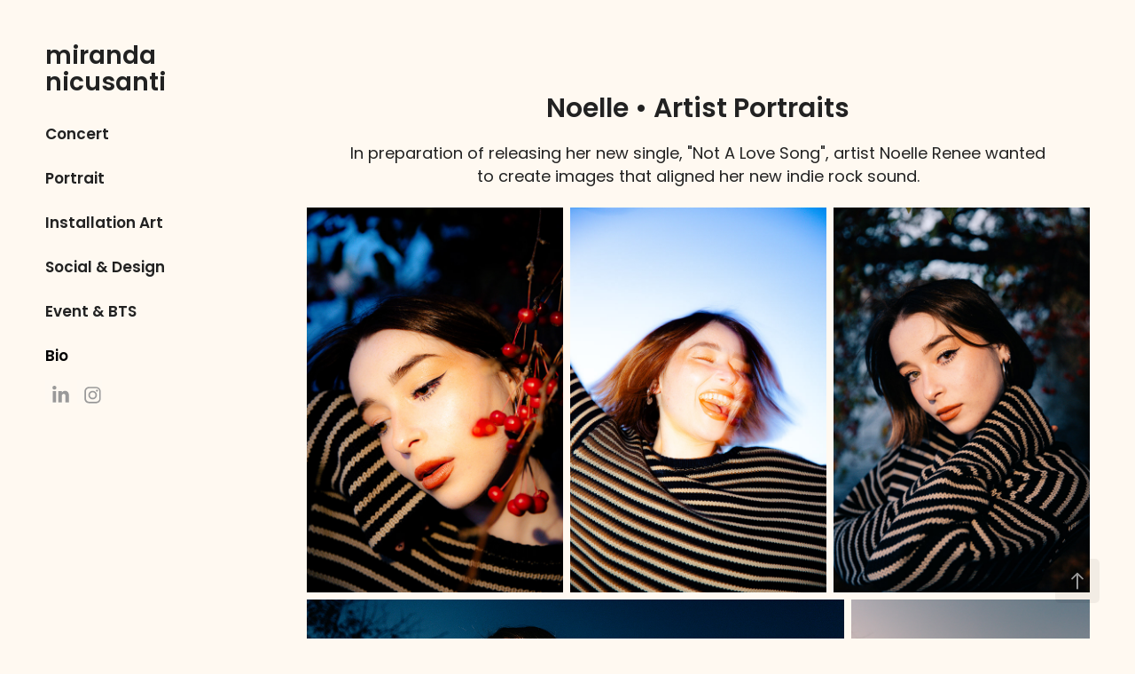

--- FILE ---
content_type: text/html; charset=utf-8
request_url: https://mirandanicusanti.com/noelle-artist-portraits
body_size: 11052
content:
<!DOCTYPE HTML>
<html lang="en-US">
<head>
  <meta charset="UTF-8" />
  <meta name="viewport" content="width=device-width, initial-scale=1" />
      <meta name="keywords"  content="photography,videography,video,venttabs.com,pelican,pelican products,opening doors book,portrait photography,product photography,commercial photography,commercial content,miranda,event photography,prom,dances,event,student films,short films,cinematography,editing,adobe,premiere,photoshop,lightroom,after effects,digital marketing,marketing,concert photography,boston concert photography,boston photographer,photographer for hire,clairo,clairo photography,LA concert photography,LA concert photographer,rex orange county,live music photographer,live music photographerla,la photographer,design,designer" />
      <meta name="description"  content="In preparation of releasing her new single, &quot;Not A Love Song&quot;, artist Noelle Renee wanted to create images that aligned her new indie rock sound." />
      <meta name="twitter:card"  content="summary_large_image" />
      <meta name="twitter:site"  content="@AdobePortfolio" />
      <meta  property="og:title" content="Miranda Nicusanti - Noelle • Artist Portraits" />
      <meta  property="og:description" content="In preparation of releasing her new single, &quot;Not A Love Song&quot;, artist Noelle Renee wanted to create images that aligned her new indie rock sound." />
      <meta  property="og:image" content="https://cdn.myportfolio.com/8ae6874a-9965-4894-9f47-5d3f45521c3f/e2783a24-4f4f-4dc1-afed-73ac3fde943d_rwc_0x0x6527x3678x6527.jpg?h=f7eb24343ea49c08d552ddcf343a6227" />
        <link rel="icon" href="https://cdn.myportfolio.com/8ae6874a-9965-4894-9f47-5d3f45521c3f/1b41dc20-4d54-45f0-bfc4-149fca275097_carw_1x1x32.png?h=be07cd4ab5e7ce85deb1f8b523a6dd98" />
      <link rel="stylesheet" href="/dist/css/main.css" type="text/css" />
      <link rel="stylesheet" href="https://cdn.myportfolio.com/8ae6874a-9965-4894-9f47-5d3f45521c3f/3082a52b485b291b7d3087f457a029881768453365.css?h=e9173774aca1f879a29ac20e2f7a0d8a" type="text/css" />
    <link rel="canonical" href="https://mirandanicusanti.com/noelle-artist-portraits" />
      <title>Miranda Nicusanti - Noelle • Artist Portraits</title>
    <script type="text/javascript" src="//use.typekit.net/ik/[base64].js?cb=35f77bfb8b50944859ea3d3804e7194e7a3173fb" async onload="
    try {
      window.Typekit.load();
    } catch (e) {
      console.warn('Typekit not loaded.');
    }
    "></script>
</head>
  <body class="transition-enabled">  <div class='page-background-video page-background-video-with-panel'>
  </div>
  <div class="js-responsive-nav">
    <div class="responsive-nav has-social">
      <div class="close-responsive-click-area js-close-responsive-nav">
        <div class="close-responsive-button"></div>
      </div>
          <nav data-hover-hint="nav">
              <ul class="group">
                  <li class="gallery-title"><a href="/live" >Concert</a></li>
              </ul>
              <ul class="group">
                  <li class="gallery-title"><a href="/portrait-photography" >Portrait</a></li>
              </ul>
              <ul class="group">
                  <li class="gallery-title"><a href="/installation-art" >Installation Art</a></li>
              </ul>
              <ul class="group">
                  <li class="gallery-title"><a href="/social" >Social &amp; Design</a></li>
              </ul>
              <ul class="group">
                  <li class="gallery-title"><a href="/landscapes" >Event &amp; BTS</a></li>
              </ul>
      <div class="page-title">
        <a href="/about" >Bio</a>
      </div>
              <div class="social pf-nav-social" data-hover-hint="navSocialIcons">
                <ul>
                        <li>
                          <a href="https://www.linkedin.com/in/miranda-nicusanti-83022a1ab/" target="_blank">
                            <svg version="1.1" id="Layer_1" xmlns="http://www.w3.org/2000/svg" xmlns:xlink="http://www.w3.org/1999/xlink" viewBox="0 0 30 24" style="enable-background:new 0 0 30 24;" xml:space="preserve" class="icon">
                            <path id="path-1_24_" d="M19.6,19v-5.8c0-1.4-0.5-2.4-1.7-2.4c-1,0-1.5,0.7-1.8,1.3C16,12.3,16,12.6,16,13v6h-3.4
                              c0,0,0.1-9.8,0-10.8H16v1.5c0,0,0,0,0,0h0v0C16.4,9,17.2,7.9,19,7.9c2.3,0,4,1.5,4,4.9V19H19.6z M8.9,6.7L8.9,6.7
                              C7.7,6.7,7,5.9,7,4.9C7,3.8,7.8,3,8.9,3s1.9,0.8,1.9,1.9C10.9,5.9,10.1,6.7,8.9,6.7z M10.6,19H7.2V8.2h3.4V19z"/>
                            </svg>
                          </a>
                        </li>
                        <li>
                          <a href="https://www.instagram.com/mirandanicusanti/" target="_blank">
                            <svg version="1.1" id="Layer_1" xmlns="http://www.w3.org/2000/svg" xmlns:xlink="http://www.w3.org/1999/xlink" viewBox="0 0 30 24" style="enable-background:new 0 0 30 24;" xml:space="preserve" class="icon">
                            <g>
                              <path d="M15,5.4c2.1,0,2.4,0,3.2,0c0.8,0,1.2,0.2,1.5,0.3c0.4,0.1,0.6,0.3,0.9,0.6c0.3,0.3,0.5,0.5,0.6,0.9
                                c0.1,0.3,0.2,0.7,0.3,1.5c0,0.8,0,1.1,0,3.2s0,2.4,0,3.2c0,0.8-0.2,1.2-0.3,1.5c-0.1,0.4-0.3,0.6-0.6,0.9c-0.3,0.3-0.5,0.5-0.9,0.6
                                c-0.3,0.1-0.7,0.2-1.5,0.3c-0.8,0-1.1,0-3.2,0s-2.4,0-3.2,0c-0.8,0-1.2-0.2-1.5-0.3c-0.4-0.1-0.6-0.3-0.9-0.6
                                c-0.3-0.3-0.5-0.5-0.6-0.9c-0.1-0.3-0.2-0.7-0.3-1.5c0-0.8,0-1.1,0-3.2s0-2.4,0-3.2c0-0.8,0.2-1.2,0.3-1.5c0.1-0.4,0.3-0.6,0.6-0.9
                                c0.3-0.3,0.5-0.5,0.9-0.6c0.3-0.1,0.7-0.2,1.5-0.3C12.6,5.4,12.9,5.4,15,5.4 M15,4c-2.2,0-2.4,0-3.3,0c-0.9,0-1.4,0.2-1.9,0.4
                                c-0.5,0.2-1,0.5-1.4,0.9C7.9,5.8,7.6,6.2,7.4,6.8C7.2,7.3,7.1,7.9,7,8.7C7,9.6,7,9.8,7,12s0,2.4,0,3.3c0,0.9,0.2,1.4,0.4,1.9
                                c0.2,0.5,0.5,1,0.9,1.4c0.4,0.4,0.9,0.7,1.4,0.9c0.5,0.2,1.1,0.3,1.9,0.4c0.9,0,1.1,0,3.3,0s2.4,0,3.3,0c0.9,0,1.4-0.2,1.9-0.4
                                c0.5-0.2,1-0.5,1.4-0.9c0.4-0.4,0.7-0.9,0.9-1.4c0.2-0.5,0.3-1.1,0.4-1.9c0-0.9,0-1.1,0-3.3s0-2.4,0-3.3c0-0.9-0.2-1.4-0.4-1.9
                                c-0.2-0.5-0.5-1-0.9-1.4c-0.4-0.4-0.9-0.7-1.4-0.9c-0.5-0.2-1.1-0.3-1.9-0.4C17.4,4,17.2,4,15,4L15,4L15,4z"/>
                              <path d="M15,7.9c-2.3,0-4.1,1.8-4.1,4.1s1.8,4.1,4.1,4.1s4.1-1.8,4.1-4.1S17.3,7.9,15,7.9L15,7.9z M15,14.7c-1.5,0-2.7-1.2-2.7-2.7
                                c0-1.5,1.2-2.7,2.7-2.7s2.7,1.2,2.7,2.7C17.7,13.5,16.5,14.7,15,14.7L15,14.7z"/>
                              <path d="M20.2,7.7c0,0.5-0.4,1-1,1s-1-0.4-1-1s0.4-1,1-1S20.2,7.2,20.2,7.7L20.2,7.7z"/>
                            </g>
                            </svg>
                          </a>
                        </li>
                </ul>
              </div>
          </nav>
    </div>
  </div>
  <div class="site-wrap cfix">
    <div class="site-container">
      <div class="site-content e2e-site-content">
        <div class="sidebar-content">
          <header class="site-header">
              <div class="logo-wrap" data-hover-hint="logo">
                    <div class="logo e2e-site-logo-text logo-text  ">
    <a href="/about" class="preserve-whitespace">miranda nicusanti</a>

</div>
<div class="logo-secondary logo-secondary-text ">
    <span class="preserve-whitespace"></span>
</div>

              </div>
  <div class="hamburger-click-area js-hamburger">
    <div class="hamburger">
      <i></i>
      <i></i>
      <i></i>
    </div>
  </div>
          </header>
              <nav data-hover-hint="nav">
              <ul class="group">
                  <li class="gallery-title"><a href="/live" >Concert</a></li>
              </ul>
              <ul class="group">
                  <li class="gallery-title"><a href="/portrait-photography" >Portrait</a></li>
              </ul>
              <ul class="group">
                  <li class="gallery-title"><a href="/installation-art" >Installation Art</a></li>
              </ul>
              <ul class="group">
                  <li class="gallery-title"><a href="/social" >Social &amp; Design</a></li>
              </ul>
              <ul class="group">
                  <li class="gallery-title"><a href="/landscapes" >Event &amp; BTS</a></li>
              </ul>
      <div class="page-title">
        <a href="/about" >Bio</a>
      </div>
                  <div class="social pf-nav-social" data-hover-hint="navSocialIcons">
                    <ul>
                            <li>
                              <a href="https://www.linkedin.com/in/miranda-nicusanti-83022a1ab/" target="_blank">
                                <svg version="1.1" id="Layer_1" xmlns="http://www.w3.org/2000/svg" xmlns:xlink="http://www.w3.org/1999/xlink" viewBox="0 0 30 24" style="enable-background:new 0 0 30 24;" xml:space="preserve" class="icon">
                                <path id="path-1_24_" d="M19.6,19v-5.8c0-1.4-0.5-2.4-1.7-2.4c-1,0-1.5,0.7-1.8,1.3C16,12.3,16,12.6,16,13v6h-3.4
                                  c0,0,0.1-9.8,0-10.8H16v1.5c0,0,0,0,0,0h0v0C16.4,9,17.2,7.9,19,7.9c2.3,0,4,1.5,4,4.9V19H19.6z M8.9,6.7L8.9,6.7
                                  C7.7,6.7,7,5.9,7,4.9C7,3.8,7.8,3,8.9,3s1.9,0.8,1.9,1.9C10.9,5.9,10.1,6.7,8.9,6.7z M10.6,19H7.2V8.2h3.4V19z"/>
                                </svg>
                              </a>
                            </li>
                            <li>
                              <a href="https://www.instagram.com/mirandanicusanti/" target="_blank">
                                <svg version="1.1" id="Layer_1" xmlns="http://www.w3.org/2000/svg" xmlns:xlink="http://www.w3.org/1999/xlink" viewBox="0 0 30 24" style="enable-background:new 0 0 30 24;" xml:space="preserve" class="icon">
                                <g>
                                  <path d="M15,5.4c2.1,0,2.4,0,3.2,0c0.8,0,1.2,0.2,1.5,0.3c0.4,0.1,0.6,0.3,0.9,0.6c0.3,0.3,0.5,0.5,0.6,0.9
                                    c0.1,0.3,0.2,0.7,0.3,1.5c0,0.8,0,1.1,0,3.2s0,2.4,0,3.2c0,0.8-0.2,1.2-0.3,1.5c-0.1,0.4-0.3,0.6-0.6,0.9c-0.3,0.3-0.5,0.5-0.9,0.6
                                    c-0.3,0.1-0.7,0.2-1.5,0.3c-0.8,0-1.1,0-3.2,0s-2.4,0-3.2,0c-0.8,0-1.2-0.2-1.5-0.3c-0.4-0.1-0.6-0.3-0.9-0.6
                                    c-0.3-0.3-0.5-0.5-0.6-0.9c-0.1-0.3-0.2-0.7-0.3-1.5c0-0.8,0-1.1,0-3.2s0-2.4,0-3.2c0-0.8,0.2-1.2,0.3-1.5c0.1-0.4,0.3-0.6,0.6-0.9
                                    c0.3-0.3,0.5-0.5,0.9-0.6c0.3-0.1,0.7-0.2,1.5-0.3C12.6,5.4,12.9,5.4,15,5.4 M15,4c-2.2,0-2.4,0-3.3,0c-0.9,0-1.4,0.2-1.9,0.4
                                    c-0.5,0.2-1,0.5-1.4,0.9C7.9,5.8,7.6,6.2,7.4,6.8C7.2,7.3,7.1,7.9,7,8.7C7,9.6,7,9.8,7,12s0,2.4,0,3.3c0,0.9,0.2,1.4,0.4,1.9
                                    c0.2,0.5,0.5,1,0.9,1.4c0.4,0.4,0.9,0.7,1.4,0.9c0.5,0.2,1.1,0.3,1.9,0.4c0.9,0,1.1,0,3.3,0s2.4,0,3.3,0c0.9,0,1.4-0.2,1.9-0.4
                                    c0.5-0.2,1-0.5,1.4-0.9c0.4-0.4,0.7-0.9,0.9-1.4c0.2-0.5,0.3-1.1,0.4-1.9c0-0.9,0-1.1,0-3.3s0-2.4,0-3.3c0-0.9-0.2-1.4-0.4-1.9
                                    c-0.2-0.5-0.5-1-0.9-1.4c-0.4-0.4-0.9-0.7-1.4-0.9c-0.5-0.2-1.1-0.3-1.9-0.4C17.4,4,17.2,4,15,4L15,4L15,4z"/>
                                  <path d="M15,7.9c-2.3,0-4.1,1.8-4.1,4.1s1.8,4.1,4.1,4.1s4.1-1.8,4.1-4.1S17.3,7.9,15,7.9L15,7.9z M15,14.7c-1.5,0-2.7-1.2-2.7-2.7
                                    c0-1.5,1.2-2.7,2.7-2.7s2.7,1.2,2.7,2.7C17.7,13.5,16.5,14.7,15,14.7L15,14.7z"/>
                                  <path d="M20.2,7.7c0,0.5-0.4,1-1,1s-1-0.4-1-1s0.4-1,1-1S20.2,7.2,20.2,7.7L20.2,7.7z"/>
                                </g>
                                </svg>
                              </a>
                            </li>
                    </ul>
                  </div>
              </nav>
        </div>
        <main>
  <div class="page-container js-site-wrap" data-context="page.page.container" data-hover-hint="pageContainer">
    <section class="page standard-modules">
        <header class="page-header content" data-context="pages" data-identity="id:p6548389a77aeb3a08e3ae62908b0a34dca9fe4755a1239b263682" data-hover-hint="pageHeader" data-hover-hint-id="p6548389a77aeb3a08e3ae62908b0a34dca9fe4755a1239b263682">
            <h1 class="title preserve-whitespace e2e-site-page-title">Noelle • Artist Portraits</h1>
            <p class="description">In preparation of releasing her new single, &quot;Not A Love Song&quot;, artist Noelle Renee wanted to create images that aligned her new indie rock sound.</p>
        </header>
      <div class="page-content js-page-content" data-context="pages" data-identity="id:p6548389a77aeb3a08e3ae62908b0a34dca9fe4755a1239b263682">
        <div id="project-canvas" class="js-project-modules modules content">
          <div id="project-modules">
              
              
              
              
              
              
              
              <div class="project-module module media_collection project-module-media_collection" data-id="m6548398831cdbe0ee653a93d33b7a9fdce2ca4c2dae0316964afd"  style="padding-top: px;
padding-bottom: 0px;
">
  <div class="grid--main js-grid-main" data-grid-max-images="
  ">
    <div class="grid__item-container js-grid-item-container" data-flex-grow="173.33333333333" style="width:173.33333333333px; flex-grow:173.33333333333;" data-width="3840" data-height="5760">
      <script type="text/html" class="js-lightbox-slide-content">
        <div class="grid__image-wrapper">
          <img src="https://cdn.myportfolio.com/8ae6874a-9965-4894-9f47-5d3f45521c3f/e1d3f887-0489-403f-b5fc-8923aec7c538_rw_3840.jpg?h=cbcfccc3e0ef4522c20ae55d29566f79" srcset="https://cdn.myportfolio.com/8ae6874a-9965-4894-9f47-5d3f45521c3f/e1d3f887-0489-403f-b5fc-8923aec7c538_rw_600.jpg?h=a5a532e06978a777ac2b550a5e26cb17 600w,https://cdn.myportfolio.com/8ae6874a-9965-4894-9f47-5d3f45521c3f/e1d3f887-0489-403f-b5fc-8923aec7c538_rw_1200.jpg?h=e3aa22f5dfc22c1b57896550586a7eee 1200w,https://cdn.myportfolio.com/8ae6874a-9965-4894-9f47-5d3f45521c3f/e1d3f887-0489-403f-b5fc-8923aec7c538_rw_1920.jpg?h=affa13372c79ea001c0a401fa965f270 1920w,https://cdn.myportfolio.com/8ae6874a-9965-4894-9f47-5d3f45521c3f/e1d3f887-0489-403f-b5fc-8923aec7c538_rw_3840.jpg?h=cbcfccc3e0ef4522c20ae55d29566f79 3840w,"  sizes="(max-width: 3840px) 100vw, 3840px">
        <div>
      </script>
      <img
        class="grid__item-image js-grid__item-image grid__item-image-lazy js-lazy"
        src="[data-uri]"
        
        data-src="https://cdn.myportfolio.com/8ae6874a-9965-4894-9f47-5d3f45521c3f/e1d3f887-0489-403f-b5fc-8923aec7c538_rw_3840.jpg?h=cbcfccc3e0ef4522c20ae55d29566f79"
        data-srcset="https://cdn.myportfolio.com/8ae6874a-9965-4894-9f47-5d3f45521c3f/e1d3f887-0489-403f-b5fc-8923aec7c538_rw_600.jpg?h=a5a532e06978a777ac2b550a5e26cb17 600w,https://cdn.myportfolio.com/8ae6874a-9965-4894-9f47-5d3f45521c3f/e1d3f887-0489-403f-b5fc-8923aec7c538_rw_1200.jpg?h=e3aa22f5dfc22c1b57896550586a7eee 1200w,https://cdn.myportfolio.com/8ae6874a-9965-4894-9f47-5d3f45521c3f/e1d3f887-0489-403f-b5fc-8923aec7c538_rw_1920.jpg?h=affa13372c79ea001c0a401fa965f270 1920w,https://cdn.myportfolio.com/8ae6874a-9965-4894-9f47-5d3f45521c3f/e1d3f887-0489-403f-b5fc-8923aec7c538_rw_3840.jpg?h=cbcfccc3e0ef4522c20ae55d29566f79 3840w,"
      >
      <span class="grid__item-filler" style="padding-bottom:150%;"></span>
    </div>
    <div class="grid__item-container js-grid-item-container" data-flex-grow="173.33333333333" style="width:173.33333333333px; flex-grow:173.33333333333;" data-width="3840" data-height="5760">
      <script type="text/html" class="js-lightbox-slide-content">
        <div class="grid__image-wrapper">
          <img src="https://cdn.myportfolio.com/8ae6874a-9965-4894-9f47-5d3f45521c3f/a19664a1-fd40-41ae-aca1-0166ec36b03f_rw_3840.jpg?h=4670d55dea9495a412e3cb259cb4066e" srcset="https://cdn.myportfolio.com/8ae6874a-9965-4894-9f47-5d3f45521c3f/a19664a1-fd40-41ae-aca1-0166ec36b03f_rw_600.jpg?h=07e119207cfac0940eb46e274dd90fc5 600w,https://cdn.myportfolio.com/8ae6874a-9965-4894-9f47-5d3f45521c3f/a19664a1-fd40-41ae-aca1-0166ec36b03f_rw_1200.jpg?h=2a9689332ab50cef3af9f49107c8b449 1200w,https://cdn.myportfolio.com/8ae6874a-9965-4894-9f47-5d3f45521c3f/a19664a1-fd40-41ae-aca1-0166ec36b03f_rw_1920.jpg?h=0af7bca26c1eff92e50c1d0e9528f7a8 1920w,https://cdn.myportfolio.com/8ae6874a-9965-4894-9f47-5d3f45521c3f/a19664a1-fd40-41ae-aca1-0166ec36b03f_rw_3840.jpg?h=4670d55dea9495a412e3cb259cb4066e 3840w,"  sizes="(max-width: 3840px) 100vw, 3840px">
        <div>
      </script>
      <img
        class="grid__item-image js-grid__item-image grid__item-image-lazy js-lazy"
        src="[data-uri]"
        
        data-src="https://cdn.myportfolio.com/8ae6874a-9965-4894-9f47-5d3f45521c3f/a19664a1-fd40-41ae-aca1-0166ec36b03f_rw_3840.jpg?h=4670d55dea9495a412e3cb259cb4066e"
        data-srcset="https://cdn.myportfolio.com/8ae6874a-9965-4894-9f47-5d3f45521c3f/a19664a1-fd40-41ae-aca1-0166ec36b03f_rw_600.jpg?h=07e119207cfac0940eb46e274dd90fc5 600w,https://cdn.myportfolio.com/8ae6874a-9965-4894-9f47-5d3f45521c3f/a19664a1-fd40-41ae-aca1-0166ec36b03f_rw_1200.jpg?h=2a9689332ab50cef3af9f49107c8b449 1200w,https://cdn.myportfolio.com/8ae6874a-9965-4894-9f47-5d3f45521c3f/a19664a1-fd40-41ae-aca1-0166ec36b03f_rw_1920.jpg?h=0af7bca26c1eff92e50c1d0e9528f7a8 1920w,https://cdn.myportfolio.com/8ae6874a-9965-4894-9f47-5d3f45521c3f/a19664a1-fd40-41ae-aca1-0166ec36b03f_rw_3840.jpg?h=4670d55dea9495a412e3cb259cb4066e 3840w,"
      >
      <span class="grid__item-filler" style="padding-bottom:150%;"></span>
    </div>
    <div class="grid__item-container js-grid-item-container" data-flex-grow="173.33333333333" style="width:173.33333333333px; flex-grow:173.33333333333;" data-width="3840" data-height="5760">
      <script type="text/html" class="js-lightbox-slide-content">
        <div class="grid__image-wrapper">
          <img src="https://cdn.myportfolio.com/8ae6874a-9965-4894-9f47-5d3f45521c3f/60c8f639-5e95-4db4-a8a7-8abe859d88eb_rw_3840.jpg?h=1616dec54efd094c24f12cb605ed75b0" srcset="https://cdn.myportfolio.com/8ae6874a-9965-4894-9f47-5d3f45521c3f/60c8f639-5e95-4db4-a8a7-8abe859d88eb_rw_600.jpg?h=2be3d80cbb5a6b3374fcba8ac4d128f5 600w,https://cdn.myportfolio.com/8ae6874a-9965-4894-9f47-5d3f45521c3f/60c8f639-5e95-4db4-a8a7-8abe859d88eb_rw_1200.jpg?h=58f7c0d951a4f8128fe7fdb87e41f257 1200w,https://cdn.myportfolio.com/8ae6874a-9965-4894-9f47-5d3f45521c3f/60c8f639-5e95-4db4-a8a7-8abe859d88eb_rw_1920.jpg?h=bcd7ecdd352f4db46f1635f77c3296a1 1920w,https://cdn.myportfolio.com/8ae6874a-9965-4894-9f47-5d3f45521c3f/60c8f639-5e95-4db4-a8a7-8abe859d88eb_rw_3840.jpg?h=1616dec54efd094c24f12cb605ed75b0 3840w,"  sizes="(max-width: 3840px) 100vw, 3840px">
        <div>
      </script>
      <img
        class="grid__item-image js-grid__item-image grid__item-image-lazy js-lazy"
        src="[data-uri]"
        
        data-src="https://cdn.myportfolio.com/8ae6874a-9965-4894-9f47-5d3f45521c3f/60c8f639-5e95-4db4-a8a7-8abe859d88eb_rw_3840.jpg?h=1616dec54efd094c24f12cb605ed75b0"
        data-srcset="https://cdn.myportfolio.com/8ae6874a-9965-4894-9f47-5d3f45521c3f/60c8f639-5e95-4db4-a8a7-8abe859d88eb_rw_600.jpg?h=2be3d80cbb5a6b3374fcba8ac4d128f5 600w,https://cdn.myportfolio.com/8ae6874a-9965-4894-9f47-5d3f45521c3f/60c8f639-5e95-4db4-a8a7-8abe859d88eb_rw_1200.jpg?h=58f7c0d951a4f8128fe7fdb87e41f257 1200w,https://cdn.myportfolio.com/8ae6874a-9965-4894-9f47-5d3f45521c3f/60c8f639-5e95-4db4-a8a7-8abe859d88eb_rw_1920.jpg?h=bcd7ecdd352f4db46f1635f77c3296a1 1920w,https://cdn.myportfolio.com/8ae6874a-9965-4894-9f47-5d3f45521c3f/60c8f639-5e95-4db4-a8a7-8abe859d88eb_rw_3840.jpg?h=1616dec54efd094c24f12cb605ed75b0 3840w,"
      >
      <span class="grid__item-filler" style="padding-bottom:150%;"></span>
    </div>
    <div class="js-grid-spacer"></div>
  </div>
</div>

              
              
              
              
              
              
              
              
              
              <div class="project-module module media_collection project-module-media_collection" data-id="m6548395a9046cf7bc97e5fd915b465a5504b81013c8642371b777"  style="padding-top: px;
padding-bottom: 0px;
">
  <div class="grid--main js-grid-main" data-grid-max-images="
  ">
    <div class="grid__item-container js-grid-item-container" data-flex-grow="390.02987818892" style="width:390.02987818892px; flex-grow:390.02987818892;" data-width="3840" data-height="2559">
      <script type="text/html" class="js-lightbox-slide-content">
        <div class="grid__image-wrapper">
          <img src="https://cdn.myportfolio.com/8ae6874a-9965-4894-9f47-5d3f45521c3f/f262ebcb-4cd3-4c6b-99b3-2207399150b1_rw_3840.jpg?h=9079683ed790ad96b4387fad12762b5d" srcset="https://cdn.myportfolio.com/8ae6874a-9965-4894-9f47-5d3f45521c3f/f262ebcb-4cd3-4c6b-99b3-2207399150b1_rw_600.jpg?h=4314caac241b5f8d3f2a5426586ea99a 600w,https://cdn.myportfolio.com/8ae6874a-9965-4894-9f47-5d3f45521c3f/f262ebcb-4cd3-4c6b-99b3-2207399150b1_rw_1200.jpg?h=f172358e2387ec1664fde0d8abc9f8d8 1200w,https://cdn.myportfolio.com/8ae6874a-9965-4894-9f47-5d3f45521c3f/f262ebcb-4cd3-4c6b-99b3-2207399150b1_rw_1920.jpg?h=7bfa36eb89a30efb9c032eac7158b851 1920w,https://cdn.myportfolio.com/8ae6874a-9965-4894-9f47-5d3f45521c3f/f262ebcb-4cd3-4c6b-99b3-2207399150b1_rw_3840.jpg?h=9079683ed790ad96b4387fad12762b5d 3840w,"  sizes="(max-width: 3840px) 100vw, 3840px">
        <div>
      </script>
      <img
        class="grid__item-image js-grid__item-image grid__item-image-lazy js-lazy"
        src="[data-uri]"
        
        data-src="https://cdn.myportfolio.com/8ae6874a-9965-4894-9f47-5d3f45521c3f/f262ebcb-4cd3-4c6b-99b3-2207399150b1_rw_3840.jpg?h=9079683ed790ad96b4387fad12762b5d"
        data-srcset="https://cdn.myportfolio.com/8ae6874a-9965-4894-9f47-5d3f45521c3f/f262ebcb-4cd3-4c6b-99b3-2207399150b1_rw_600.jpg?h=4314caac241b5f8d3f2a5426586ea99a 600w,https://cdn.myportfolio.com/8ae6874a-9965-4894-9f47-5d3f45521c3f/f262ebcb-4cd3-4c6b-99b3-2207399150b1_rw_1200.jpg?h=f172358e2387ec1664fde0d8abc9f8d8 1200w,https://cdn.myportfolio.com/8ae6874a-9965-4894-9f47-5d3f45521c3f/f262ebcb-4cd3-4c6b-99b3-2207399150b1_rw_1920.jpg?h=7bfa36eb89a30efb9c032eac7158b851 1920w,https://cdn.myportfolio.com/8ae6874a-9965-4894-9f47-5d3f45521c3f/f262ebcb-4cd3-4c6b-99b3-2207399150b1_rw_3840.jpg?h=9079683ed790ad96b4387fad12762b5d 3840w,"
      >
      <span class="grid__item-filler" style="padding-bottom:66.661559675195%;"></span>
    </div>
    <div class="grid__item-container js-grid-item-container" data-flex-grow="173.32000615101" style="width:173.32000615101px; flex-grow:173.32000615101;" data-width="3840" data-height="5760">
      <script type="text/html" class="js-lightbox-slide-content">
        <div class="grid__image-wrapper">
          <img src="https://cdn.myportfolio.com/8ae6874a-9965-4894-9f47-5d3f45521c3f/37f4e77f-1fa3-4fba-9bfd-ece4b60a1c6c_rw_3840.jpg?h=73c0f36a047ac46872c6144da393e4dc" srcset="https://cdn.myportfolio.com/8ae6874a-9965-4894-9f47-5d3f45521c3f/37f4e77f-1fa3-4fba-9bfd-ece4b60a1c6c_rw_600.jpg?h=efe04428b9ce0cf0ecff9a8f42a9e639 600w,https://cdn.myportfolio.com/8ae6874a-9965-4894-9f47-5d3f45521c3f/37f4e77f-1fa3-4fba-9bfd-ece4b60a1c6c_rw_1200.jpg?h=2dfb0c734c81acd74c3595be431d39da 1200w,https://cdn.myportfolio.com/8ae6874a-9965-4894-9f47-5d3f45521c3f/37f4e77f-1fa3-4fba-9bfd-ece4b60a1c6c_rw_1920.jpg?h=39af6e94502a2366b57b0d81bfb0ccd3 1920w,https://cdn.myportfolio.com/8ae6874a-9965-4894-9f47-5d3f45521c3f/37f4e77f-1fa3-4fba-9bfd-ece4b60a1c6c_rw_3840.jpg?h=73c0f36a047ac46872c6144da393e4dc 3840w,"  sizes="(max-width: 3840px) 100vw, 3840px">
        <div>
      </script>
      <img
        class="grid__item-image js-grid__item-image grid__item-image-lazy js-lazy"
        src="[data-uri]"
        
        data-src="https://cdn.myportfolio.com/8ae6874a-9965-4894-9f47-5d3f45521c3f/37f4e77f-1fa3-4fba-9bfd-ece4b60a1c6c_rw_3840.jpg?h=73c0f36a047ac46872c6144da393e4dc"
        data-srcset="https://cdn.myportfolio.com/8ae6874a-9965-4894-9f47-5d3f45521c3f/37f4e77f-1fa3-4fba-9bfd-ece4b60a1c6c_rw_600.jpg?h=efe04428b9ce0cf0ecff9a8f42a9e639 600w,https://cdn.myportfolio.com/8ae6874a-9965-4894-9f47-5d3f45521c3f/37f4e77f-1fa3-4fba-9bfd-ece4b60a1c6c_rw_1200.jpg?h=2dfb0c734c81acd74c3595be431d39da 1200w,https://cdn.myportfolio.com/8ae6874a-9965-4894-9f47-5d3f45521c3f/37f4e77f-1fa3-4fba-9bfd-ece4b60a1c6c_rw_1920.jpg?h=39af6e94502a2366b57b0d81bfb0ccd3 1920w,https://cdn.myportfolio.com/8ae6874a-9965-4894-9f47-5d3f45521c3f/37f4e77f-1fa3-4fba-9bfd-ece4b60a1c6c_rw_3840.jpg?h=73c0f36a047ac46872c6144da393e4dc 3840w,"
      >
      <span class="grid__item-filler" style="padding-bottom:150.01153402537%;"></span>
    </div>
    <div class="js-grid-spacer"></div>
  </div>
</div>

              
              
              
              
              
              
              
              
              
              <div class="project-module module media_collection project-module-media_collection" data-id="m654839e9227ca9639b7033f8b164fc040c8bb538cdb3ff0f2a720"  style="padding-top: px;
padding-bottom: 0px;
">
  <div class="grid--main js-grid-main" data-grid-max-images="
  ">
    <div class="grid__item-container js-grid-item-container" data-flex-grow="173.33333333333" style="width:173.33333333333px; flex-grow:173.33333333333;" data-width="3840" data-height="5760">
      <script type="text/html" class="js-lightbox-slide-content">
        <div class="grid__image-wrapper">
          <img src="https://cdn.myportfolio.com/8ae6874a-9965-4894-9f47-5d3f45521c3f/fd93bdd3-39ed-432b-95c8-5ada5b17c7e6_rw_3840.jpg?h=8809fdab4d5411c340a86ddcb525b0a9" srcset="https://cdn.myportfolio.com/8ae6874a-9965-4894-9f47-5d3f45521c3f/fd93bdd3-39ed-432b-95c8-5ada5b17c7e6_rw_600.jpg?h=007d6c05521545ceb6e5e9fca997ce9a 600w,https://cdn.myportfolio.com/8ae6874a-9965-4894-9f47-5d3f45521c3f/fd93bdd3-39ed-432b-95c8-5ada5b17c7e6_rw_1200.jpg?h=9c0ab61dac5a29bb8f05a069c7d2031a 1200w,https://cdn.myportfolio.com/8ae6874a-9965-4894-9f47-5d3f45521c3f/fd93bdd3-39ed-432b-95c8-5ada5b17c7e6_rw_1920.jpg?h=33f6e6be588aeb5b3b951e3b67585165 1920w,https://cdn.myportfolio.com/8ae6874a-9965-4894-9f47-5d3f45521c3f/fd93bdd3-39ed-432b-95c8-5ada5b17c7e6_rw_3840.jpg?h=8809fdab4d5411c340a86ddcb525b0a9 3840w,"  sizes="(max-width: 3840px) 100vw, 3840px">
        <div>
      </script>
      <img
        class="grid__item-image js-grid__item-image grid__item-image-lazy js-lazy"
        src="[data-uri]"
        
        data-src="https://cdn.myportfolio.com/8ae6874a-9965-4894-9f47-5d3f45521c3f/fd93bdd3-39ed-432b-95c8-5ada5b17c7e6_rw_3840.jpg?h=8809fdab4d5411c340a86ddcb525b0a9"
        data-srcset="https://cdn.myportfolio.com/8ae6874a-9965-4894-9f47-5d3f45521c3f/fd93bdd3-39ed-432b-95c8-5ada5b17c7e6_rw_600.jpg?h=007d6c05521545ceb6e5e9fca997ce9a 600w,https://cdn.myportfolio.com/8ae6874a-9965-4894-9f47-5d3f45521c3f/fd93bdd3-39ed-432b-95c8-5ada5b17c7e6_rw_1200.jpg?h=9c0ab61dac5a29bb8f05a069c7d2031a 1200w,https://cdn.myportfolio.com/8ae6874a-9965-4894-9f47-5d3f45521c3f/fd93bdd3-39ed-432b-95c8-5ada5b17c7e6_rw_1920.jpg?h=33f6e6be588aeb5b3b951e3b67585165 1920w,https://cdn.myportfolio.com/8ae6874a-9965-4894-9f47-5d3f45521c3f/fd93bdd3-39ed-432b-95c8-5ada5b17c7e6_rw_3840.jpg?h=8809fdab4d5411c340a86ddcb525b0a9 3840w,"
      >
      <span class="grid__item-filler" style="padding-bottom:150%;"></span>
    </div>
    <div class="grid__item-container js-grid-item-container" data-flex-grow="173.34738890691" style="width:173.34738890691px; flex-grow:173.34738890691;" data-width="3840" data-height="5759">
      <script type="text/html" class="js-lightbox-slide-content">
        <div class="grid__image-wrapper">
          <img src="https://cdn.myportfolio.com/8ae6874a-9965-4894-9f47-5d3f45521c3f/674e0068-888a-47fa-884f-407ecf0e0cf5_rw_3840.jpg?h=4ff754b25767d28c761ce300428fbf12" srcset="https://cdn.myportfolio.com/8ae6874a-9965-4894-9f47-5d3f45521c3f/674e0068-888a-47fa-884f-407ecf0e0cf5_rw_600.jpg?h=880571f8ac23bdd14a3c1b30c13dcb48 600w,https://cdn.myportfolio.com/8ae6874a-9965-4894-9f47-5d3f45521c3f/674e0068-888a-47fa-884f-407ecf0e0cf5_rw_1200.jpg?h=ab1f226d9ae5ecb2752a9ecabf5b17ab 1200w,https://cdn.myportfolio.com/8ae6874a-9965-4894-9f47-5d3f45521c3f/674e0068-888a-47fa-884f-407ecf0e0cf5_rw_1920.jpg?h=e216f4edb5a4451787c548f0831a31e7 1920w,https://cdn.myportfolio.com/8ae6874a-9965-4894-9f47-5d3f45521c3f/674e0068-888a-47fa-884f-407ecf0e0cf5_rw_3840.jpg?h=4ff754b25767d28c761ce300428fbf12 3840w,"  sizes="(max-width: 3840px) 100vw, 3840px">
        <div>
      </script>
      <img
        class="grid__item-image js-grid__item-image grid__item-image-lazy js-lazy"
        src="[data-uri]"
        
        data-src="https://cdn.myportfolio.com/8ae6874a-9965-4894-9f47-5d3f45521c3f/674e0068-888a-47fa-884f-407ecf0e0cf5_rw_3840.jpg?h=4ff754b25767d28c761ce300428fbf12"
        data-srcset="https://cdn.myportfolio.com/8ae6874a-9965-4894-9f47-5d3f45521c3f/674e0068-888a-47fa-884f-407ecf0e0cf5_rw_600.jpg?h=880571f8ac23bdd14a3c1b30c13dcb48 600w,https://cdn.myportfolio.com/8ae6874a-9965-4894-9f47-5d3f45521c3f/674e0068-888a-47fa-884f-407ecf0e0cf5_rw_1200.jpg?h=ab1f226d9ae5ecb2752a9ecabf5b17ab 1200w,https://cdn.myportfolio.com/8ae6874a-9965-4894-9f47-5d3f45521c3f/674e0068-888a-47fa-884f-407ecf0e0cf5_rw_1920.jpg?h=e216f4edb5a4451787c548f0831a31e7 1920w,https://cdn.myportfolio.com/8ae6874a-9965-4894-9f47-5d3f45521c3f/674e0068-888a-47fa-884f-407ecf0e0cf5_rw_3840.jpg?h=4ff754b25767d28c761ce300428fbf12 3840w,"
      >
      <span class="grid__item-filler" style="padding-bottom:149.98783750912%;"></span>
    </div>
    <div class="grid__item-container js-grid-item-container" data-flex-grow="173.34822195499" style="width:173.34822195499px; flex-grow:173.34822195499;" data-width="3840" data-height="5759">
      <script type="text/html" class="js-lightbox-slide-content">
        <div class="grid__image-wrapper">
          <img src="https://cdn.myportfolio.com/8ae6874a-9965-4894-9f47-5d3f45521c3f/4ba4b890-ec8c-42ff-94ee-4eb17d1955f6_rw_3840.jpg?h=160cb15332ea5832603a46454bc52955" srcset="https://cdn.myportfolio.com/8ae6874a-9965-4894-9f47-5d3f45521c3f/4ba4b890-ec8c-42ff-94ee-4eb17d1955f6_rw_600.jpg?h=420bfd84787ab256b6184b64b5bdb8e7 600w,https://cdn.myportfolio.com/8ae6874a-9965-4894-9f47-5d3f45521c3f/4ba4b890-ec8c-42ff-94ee-4eb17d1955f6_rw_1200.jpg?h=3d911360c90676a70708e421e39fdfb4 1200w,https://cdn.myportfolio.com/8ae6874a-9965-4894-9f47-5d3f45521c3f/4ba4b890-ec8c-42ff-94ee-4eb17d1955f6_rw_1920.jpg?h=6520b98ec9c37358a19ef011e372789a 1920w,https://cdn.myportfolio.com/8ae6874a-9965-4894-9f47-5d3f45521c3f/4ba4b890-ec8c-42ff-94ee-4eb17d1955f6_rw_3840.jpg?h=160cb15332ea5832603a46454bc52955 3840w,"  sizes="(max-width: 3840px) 100vw, 3840px">
        <div>
      </script>
      <img
        class="grid__item-image js-grid__item-image grid__item-image-lazy js-lazy"
        src="[data-uri]"
        
        data-src="https://cdn.myportfolio.com/8ae6874a-9965-4894-9f47-5d3f45521c3f/4ba4b890-ec8c-42ff-94ee-4eb17d1955f6_rw_3840.jpg?h=160cb15332ea5832603a46454bc52955"
        data-srcset="https://cdn.myportfolio.com/8ae6874a-9965-4894-9f47-5d3f45521c3f/4ba4b890-ec8c-42ff-94ee-4eb17d1955f6_rw_600.jpg?h=420bfd84787ab256b6184b64b5bdb8e7 600w,https://cdn.myportfolio.com/8ae6874a-9965-4894-9f47-5d3f45521c3f/4ba4b890-ec8c-42ff-94ee-4eb17d1955f6_rw_1200.jpg?h=3d911360c90676a70708e421e39fdfb4 1200w,https://cdn.myportfolio.com/8ae6874a-9965-4894-9f47-5d3f45521c3f/4ba4b890-ec8c-42ff-94ee-4eb17d1955f6_rw_1920.jpg?h=6520b98ec9c37358a19ef011e372789a 1920w,https://cdn.myportfolio.com/8ae6874a-9965-4894-9f47-5d3f45521c3f/4ba4b890-ec8c-42ff-94ee-4eb17d1955f6_rw_3840.jpg?h=160cb15332ea5832603a46454bc52955 3840w,"
      >
      <span class="grid__item-filler" style="padding-bottom:149.98711672249%;"></span>
    </div>
    <div class="js-grid-spacer"></div>
  </div>
</div>

              
              
              
              
              
              
              
              
              
              <div class="project-module module media_collection project-module-media_collection" data-id="m65a8a01f54a3d48dc09635b0272871ca57721894b65fbcaa1c09b"  style="padding-top: px;
padding-bottom: 0px;
">
  <div class="grid--main js-grid-main" data-grid-max-images="
  ">
    <div class="grid__item-container js-grid-item-container" data-flex-grow="443.74558303887" style="width:443.74558303887px; flex-grow:443.74558303887;" data-width="1920" data-height="1124">
      <script type="text/html" class="js-lightbox-slide-content">
        <div class="grid__image-wrapper">
          <img src="https://cdn.myportfolio.com/8ae6874a-9965-4894-9f47-5d3f45521c3f/ce0dc52e-1347-47d8-85bf-ec3cb56bc7d2_rw_1920.png?h=2b857600b9fdba9a1440364aa14edb05" srcset="https://cdn.myportfolio.com/8ae6874a-9965-4894-9f47-5d3f45521c3f/ce0dc52e-1347-47d8-85bf-ec3cb56bc7d2_rw_600.png?h=c053d23564f4fc7c5917da17312fef44 600w,https://cdn.myportfolio.com/8ae6874a-9965-4894-9f47-5d3f45521c3f/ce0dc52e-1347-47d8-85bf-ec3cb56bc7d2_rw_1200.png?h=82423d6f0c5f7894928c36be6351ffcf 1200w,https://cdn.myportfolio.com/8ae6874a-9965-4894-9f47-5d3f45521c3f/ce0dc52e-1347-47d8-85bf-ec3cb56bc7d2_rw_1920.png?h=2b857600b9fdba9a1440364aa14edb05 1920w,"  sizes="(max-width: 1920px) 100vw, 1920px">
        <div>
      </script>
      <img
        class="grid__item-image js-grid__item-image grid__item-image-lazy js-lazy"
        src="[data-uri]"
        
        data-src="https://cdn.myportfolio.com/8ae6874a-9965-4894-9f47-5d3f45521c3f/ce0dc52e-1347-47d8-85bf-ec3cb56bc7d2_rw_1920.png?h=2b857600b9fdba9a1440364aa14edb05"
        data-srcset="https://cdn.myportfolio.com/8ae6874a-9965-4894-9f47-5d3f45521c3f/ce0dc52e-1347-47d8-85bf-ec3cb56bc7d2_rw_600.png?h=c053d23564f4fc7c5917da17312fef44 600w,https://cdn.myportfolio.com/8ae6874a-9965-4894-9f47-5d3f45521c3f/ce0dc52e-1347-47d8-85bf-ec3cb56bc7d2_rw_1200.png?h=82423d6f0c5f7894928c36be6351ffcf 1200w,https://cdn.myportfolio.com/8ae6874a-9965-4894-9f47-5d3f45521c3f/ce0dc52e-1347-47d8-85bf-ec3cb56bc7d2_rw_1920.png?h=2b857600b9fdba9a1440364aa14edb05 1920w,"
      >
      <span class="grid__item-filler" style="padding-bottom:58.592132505176%;"></span>
    </div>
    <div class="js-grid-spacer"></div>
  </div>
</div>

              
              
              
              
              
              
              <div class="project-module module embed project-module-embed js-js-project-module">
  <div class="embed-dimensions" style="max-width: 100%; max-height: 352px; margin: 0 auto;">
                 <div class="embed-aspect-ratio" style="padding-bottom: 352px; position: relative; height: 0;">
                   <iframe src="https://open.spotify.com/embed/album/4h0LJvEc54zvfUvzkmOhiI?utm_source=generator" frameborder="0" allowfullscreen="" allow="autoplay; picture-in-picture" style="position:absolute; top:0; left:0; width:100%; height:100%;" class="embed-content" sandbox="allow-same-origin allow-scripts allow-pointer-lock allow-forms allow-popups allow-popups-to-escape-sandbox"></iframe>
                 </div>
               </div>
</div>

              
              
              
              
              
          </div>
        </div>
      </div>
    </section>
          <section class="other-projects" data-context="page.page.other_pages" data-hover-hint="otherPages">
            <div class="title-wrapper">
              <div class="title-container">
                  <h3 class="other-projects-title preserve-whitespace">You may also like</h3>
              </div>
            </div>
            <div class="project-covers">
                  <a class="project-cover js-project-cover-touch hold-space" href="/alaina" data-context="pages" data-identity="id:p61c2f1a11cb78dfe50755ddc01dc6b5f3d7e7fc0e31a7252bc2fc" >
                    <div class="cover-content-container">
                      <div class="cover-image-wrap">
                        <div class="cover-image">
                            <div class="cover cover-normal">

            <img
              class="cover__img js-lazy"
              src="https://cdn.myportfolio.com/8ae6874a-9965-4894-9f47-5d3f45521c3f/914c1851-2564-4bdf-b3d5-f8f1640df7c3_rwc_0x93x1370x772x32.png?h=8014b6cc0937aecc4055554bcad0c46a"
              data-src="https://cdn.myportfolio.com/8ae6874a-9965-4894-9f47-5d3f45521c3f/914c1851-2564-4bdf-b3d5-f8f1640df7c3_rwc_0x93x1370x772x1370.png?h=b7640f3039ba76931891ed9a3c1e0e2d"
              data-srcset="https://cdn.myportfolio.com/8ae6874a-9965-4894-9f47-5d3f45521c3f/914c1851-2564-4bdf-b3d5-f8f1640df7c3_rwc_0x93x1370x772x640.png?h=5a1cb5aa31c8db981824d0f1aa62d747 640w, https://cdn.myportfolio.com/8ae6874a-9965-4894-9f47-5d3f45521c3f/914c1851-2564-4bdf-b3d5-f8f1640df7c3_rwc_0x93x1370x772x1280.png?h=087827eff77f9f4891473d2c27413bf2 1280w, https://cdn.myportfolio.com/8ae6874a-9965-4894-9f47-5d3f45521c3f/914c1851-2564-4bdf-b3d5-f8f1640df7c3_rwc_0x93x1370x772x1366.png?h=14ee1a030658c06219ff136b56a09e27 1366w, https://cdn.myportfolio.com/8ae6874a-9965-4894-9f47-5d3f45521c3f/914c1851-2564-4bdf-b3d5-f8f1640df7c3_rwc_0x93x1370x772x1370.png?h=b7640f3039ba76931891ed9a3c1e0e2d 1920w, https://cdn.myportfolio.com/8ae6874a-9965-4894-9f47-5d3f45521c3f/914c1851-2564-4bdf-b3d5-f8f1640df7c3_rwc_0x93x1370x772x1370.png?h=b7640f3039ba76931891ed9a3c1e0e2d 2560w, https://cdn.myportfolio.com/8ae6874a-9965-4894-9f47-5d3f45521c3f/914c1851-2564-4bdf-b3d5-f8f1640df7c3_rwc_0x93x1370x772x1370.png?h=b7640f3039ba76931891ed9a3c1e0e2d 5120w"
              data-sizes="(max-width: 540px) 100vw, (max-width: 768px) 50vw, calc(1800px / 2)"
            >
                                      </div>
                        </div>
                      </div>
                      <div class="details-wrap">
                        <div class="details">
                          <div class="details-inner">
                              <div class="date">2021</div>
                              <div class="title preserve-whitespace">Alaina</div>
                          </div>
                        </div>
                      </div>
                    </div>
                  </a>
                  <a class="project-cover js-project-cover-touch hold-space" href="/way-past-your-bedtime" data-context="pages" data-identity="id:p690d40d1c86989c89f32cc6b8bb1ad90503a22e8e35230701dc5e" >
                    <div class="cover-content-container">
                      <div class="cover-image-wrap">
                        <div class="cover-image">
                            <div class="cover cover-normal">

            <img
              class="cover__img js-lazy"
              src="https://cdn.myportfolio.com/8ae6874a-9965-4894-9f47-5d3f45521c3f/71e054e6-f4d9-4fc9-bfd5-eae5afdf0feb_carw_16x9x32.jpg?h=62212108ebef0a2048618cf187381e4d"
              data-src="https://cdn.myportfolio.com/8ae6874a-9965-4894-9f47-5d3f45521c3f/71e054e6-f4d9-4fc9-bfd5-eae5afdf0feb_car_16x9.jpg?h=7916c3503800c4f89a28f090bcdea4d5"
              data-srcset="https://cdn.myportfolio.com/8ae6874a-9965-4894-9f47-5d3f45521c3f/71e054e6-f4d9-4fc9-bfd5-eae5afdf0feb_carw_16x9x640.jpg?h=c968a92d85597714e242101b58640e6c 640w, https://cdn.myportfolio.com/8ae6874a-9965-4894-9f47-5d3f45521c3f/71e054e6-f4d9-4fc9-bfd5-eae5afdf0feb_carw_16x9x1280.jpg?h=4148dd32b9e48d378ad3804fdad6c240 1280w, https://cdn.myportfolio.com/8ae6874a-9965-4894-9f47-5d3f45521c3f/71e054e6-f4d9-4fc9-bfd5-eae5afdf0feb_carw_16x9x1366.jpg?h=e12c3a1dc57b95dd058a00bfb099f586 1366w, https://cdn.myportfolio.com/8ae6874a-9965-4894-9f47-5d3f45521c3f/71e054e6-f4d9-4fc9-bfd5-eae5afdf0feb_carw_16x9x1920.jpg?h=d2b8e7350bf0de14f12c08be3979d217 1920w, https://cdn.myportfolio.com/8ae6874a-9965-4894-9f47-5d3f45521c3f/71e054e6-f4d9-4fc9-bfd5-eae5afdf0feb_carw_16x9x2560.jpg?h=febcc4596e1a09b4a25bd918841fcb2b 2560w, https://cdn.myportfolio.com/8ae6874a-9965-4894-9f47-5d3f45521c3f/71e054e6-f4d9-4fc9-bfd5-eae5afdf0feb_carw_16x9x5120.jpg?h=71502461a32dc73c13781266db07da9b 5120w"
              data-sizes="(max-width: 540px) 100vw, (max-width: 768px) 50vw, calc(1800px / 2)"
            >
                                      </div>
                        </div>
                      </div>
                      <div class="details-wrap">
                        <div class="details">
                          <div class="details-inner">
                              <div class="date">2025</div>
                              <div class="title preserve-whitespace">Way Past Your Bedtime!</div>
                          </div>
                        </div>
                      </div>
                    </div>
                  </a>
                  <a class="project-cover js-project-cover-touch hold-space" href="/jeanie" data-context="pages" data-identity="id:p6344bd84b3dbfb46e099a323336f3ac3887544d510902bc8fb426" >
                    <div class="cover-content-container">
                      <div class="cover-image-wrap">
                        <div class="cover-image">
                            <div class="cover cover-normal">

            <img
              class="cover__img js-lazy"
              src="https://cdn.myportfolio.com/8ae6874a-9965-4894-9f47-5d3f45521c3f/1ea5425a-4f63-4a50-b5f1-d785babd8c1c_carw_16x9x32.jpg?h=078944d1f7f2f5098e3458a28ca53015"
              data-src="https://cdn.myportfolio.com/8ae6874a-9965-4894-9f47-5d3f45521c3f/1ea5425a-4f63-4a50-b5f1-d785babd8c1c_car_16x9.jpg?h=be4f4a429837c2b92997ea217312c601"
              data-srcset="https://cdn.myportfolio.com/8ae6874a-9965-4894-9f47-5d3f45521c3f/1ea5425a-4f63-4a50-b5f1-d785babd8c1c_carw_16x9x640.jpg?h=6011c2df90929f9fa7e332c282ca80ec 640w, https://cdn.myportfolio.com/8ae6874a-9965-4894-9f47-5d3f45521c3f/1ea5425a-4f63-4a50-b5f1-d785babd8c1c_carw_16x9x1280.jpg?h=9f195362501a376e1d2cd2c842150f0c 1280w, https://cdn.myportfolio.com/8ae6874a-9965-4894-9f47-5d3f45521c3f/1ea5425a-4f63-4a50-b5f1-d785babd8c1c_carw_16x9x1366.jpg?h=3f3cd1e82fc600fce88d9854d2561324 1366w, https://cdn.myportfolio.com/8ae6874a-9965-4894-9f47-5d3f45521c3f/1ea5425a-4f63-4a50-b5f1-d785babd8c1c_carw_16x9x1920.jpg?h=1642e996127a57d05e626970980f57b0 1920w, https://cdn.myportfolio.com/8ae6874a-9965-4894-9f47-5d3f45521c3f/1ea5425a-4f63-4a50-b5f1-d785babd8c1c_carw_16x9x2560.jpg?h=e2143661eaaaa3ea8ee3270d89f061c9 2560w, https://cdn.myportfolio.com/8ae6874a-9965-4894-9f47-5d3f45521c3f/1ea5425a-4f63-4a50-b5f1-d785babd8c1c_carw_16x9x5120.jpg?h=916421ad3dfa8f89363104f8d6e5691e 5120w"
              data-sizes="(max-width: 540px) 100vw, (max-width: 768px) 50vw, calc(1800px / 2)"
            >
                                      </div>
                        </div>
                      </div>
                      <div class="details-wrap">
                        <div class="details">
                          <div class="details-inner">
                              <div class="date">2022</div>
                              <div class="title preserve-whitespace">Jeanie</div>
                          </div>
                        </div>
                      </div>
                    </div>
                  </a>
                  <a class="project-cover js-project-cover-touch hold-space" href="/openended-la-luna-launch" data-context="pages" data-identity="id:p65beb6d55365174c624a8489135f45156c21e8e37b39e018a0154" >
                    <div class="cover-content-container">
                      <div class="cover-image-wrap">
                        <div class="cover-image">
                            <div class="cover cover-normal">

            <img
              class="cover__img js-lazy"
              src="https://cdn.myportfolio.com/8ae6874a-9965-4894-9f47-5d3f45521c3f/18bc70a1-c8df-4e1b-9774-655f094f3483_rwc_0x1361x3840x2164x32.jpg?h=ef33a139765b085cd0e5eeb9aeb27388"
              data-src="https://cdn.myportfolio.com/8ae6874a-9965-4894-9f47-5d3f45521c3f/18bc70a1-c8df-4e1b-9774-655f094f3483_rwc_0x1361x3840x2164x3840.jpg?h=7d5251ee0fabc04bc27e68f37a415038"
              data-srcset="https://cdn.myportfolio.com/8ae6874a-9965-4894-9f47-5d3f45521c3f/18bc70a1-c8df-4e1b-9774-655f094f3483_rwc_0x1361x3840x2164x640.jpg?h=2aeb7bedcd89c48c09c572f0721f11cc 640w, https://cdn.myportfolio.com/8ae6874a-9965-4894-9f47-5d3f45521c3f/18bc70a1-c8df-4e1b-9774-655f094f3483_rwc_0x1361x3840x2164x1280.jpg?h=54b069c1f0e6549db5011cba92467aba 1280w, https://cdn.myportfolio.com/8ae6874a-9965-4894-9f47-5d3f45521c3f/18bc70a1-c8df-4e1b-9774-655f094f3483_rwc_0x1361x3840x2164x1366.jpg?h=055c7dd2ae61d6d6d2d7c5d0d15e9ad1 1366w, https://cdn.myportfolio.com/8ae6874a-9965-4894-9f47-5d3f45521c3f/18bc70a1-c8df-4e1b-9774-655f094f3483_rwc_0x1361x3840x2164x1920.jpg?h=30b7315032b6d375eff0fe444c26b0a6 1920w, https://cdn.myportfolio.com/8ae6874a-9965-4894-9f47-5d3f45521c3f/18bc70a1-c8df-4e1b-9774-655f094f3483_rwc_0x1361x3840x2164x2560.jpg?h=01a9efcc2ef354da20dee47ff713ce64 2560w, https://cdn.myportfolio.com/8ae6874a-9965-4894-9f47-5d3f45521c3f/18bc70a1-c8df-4e1b-9774-655f094f3483_rwc_0x1361x3840x2164x3840.jpg?h=7d5251ee0fabc04bc27e68f37a415038 5120w"
              data-sizes="(max-width: 540px) 100vw, (max-width: 768px) 50vw, calc(1800px / 2)"
            >
                                      </div>
                        </div>
                      </div>
                      <div class="details-wrap">
                        <div class="details">
                          <div class="details-inner">
                              <div class="date">2024</div>
                              <div class="title preserve-whitespace">Openended • La Luna Launch</div>
                          </div>
                        </div>
                      </div>
                    </div>
                  </a>
                  <a class="project-cover js-project-cover-touch hold-space" href="/cheetah-gurl" data-context="pages" data-identity="id:p66f0b0355a3feeed812c5b10e7d6206518b02849a4f672036bcdc" >
                    <div class="cover-content-container">
                      <div class="cover-image-wrap">
                        <div class="cover-image">
                            <div class="cover cover-normal">

            <img
              class="cover__img js-lazy"
              src="https://cdn.myportfolio.com/8ae6874a-9965-4894-9f47-5d3f45521c3f/b76d9d8b-685c-4d58-8d34-6d653b523f1d_carw_16x9x32.jpg?h=42232ce0e62954d243c11ab563e00d2c"
              data-src="https://cdn.myportfolio.com/8ae6874a-9965-4894-9f47-5d3f45521c3f/b76d9d8b-685c-4d58-8d34-6d653b523f1d_car_16x9.jpg?h=54ac5d7fbb768b9eb826b800d4e0b1cb"
              data-srcset="https://cdn.myportfolio.com/8ae6874a-9965-4894-9f47-5d3f45521c3f/b76d9d8b-685c-4d58-8d34-6d653b523f1d_carw_16x9x640.jpg?h=321fdafa4ccb7999bed5f6a9bb645a29 640w, https://cdn.myportfolio.com/8ae6874a-9965-4894-9f47-5d3f45521c3f/b76d9d8b-685c-4d58-8d34-6d653b523f1d_carw_16x9x1280.jpg?h=906e645dcf63340b98e0b75b048146e8 1280w, https://cdn.myportfolio.com/8ae6874a-9965-4894-9f47-5d3f45521c3f/b76d9d8b-685c-4d58-8d34-6d653b523f1d_carw_16x9x1366.jpg?h=5957c045c85880835dc758321d055936 1366w, https://cdn.myportfolio.com/8ae6874a-9965-4894-9f47-5d3f45521c3f/b76d9d8b-685c-4d58-8d34-6d653b523f1d_carw_16x9x1920.jpg?h=91b1bb0d4642ee918340b584327f448b 1920w, https://cdn.myportfolio.com/8ae6874a-9965-4894-9f47-5d3f45521c3f/b76d9d8b-685c-4d58-8d34-6d653b523f1d_carw_16x9x2560.jpg?h=990e0241ab7b324e6c90634553eefdda 2560w, https://cdn.myportfolio.com/8ae6874a-9965-4894-9f47-5d3f45521c3f/b76d9d8b-685c-4d58-8d34-6d653b523f1d_carw_16x9x5120.jpg?h=da23149bb35e0c9e1abc52cf6388f2c7 5120w"
              data-sizes="(max-width: 540px) 100vw, (max-width: 768px) 50vw, calc(1800px / 2)"
            >
                                      </div>
                        </div>
                      </div>
                      <div class="details-wrap">
                        <div class="details">
                          <div class="details-inner">
                              <div class="date">2024</div>
                              <div class="title preserve-whitespace">cheetah_gurl</div>
                          </div>
                        </div>
                      </div>
                    </div>
                  </a>
                  <a class="project-cover js-project-cover-touch hold-space" href="/kd-sizzle" data-context="pages" data-identity="id:p621404732e433b3e7798fcb0ec6bf07460c3b4cdefa311254e0e4" >
                    <div class="cover-content-container">
                      <div class="cover-image-wrap">
                        <div class="cover-image">
                            <div class="cover cover-normal">

            <img
              class="cover__img js-lazy"
              src="https://cdn.myportfolio.com/8ae6874a-9965-4894-9f47-5d3f45521c3f/06702495-be4a-4e6f-be78-fdd3825c3f0c_rwc_0x331x1920x1082x32.jpg?h=cffe696af67b0caa5e8c94b1516c576d"
              data-src="https://cdn.myportfolio.com/8ae6874a-9965-4894-9f47-5d3f45521c3f/06702495-be4a-4e6f-be78-fdd3825c3f0c_rwc_0x331x1920x1082x1920.jpg?h=a52672ee9759b4f8b174aea4438e8139"
              data-srcset="https://cdn.myportfolio.com/8ae6874a-9965-4894-9f47-5d3f45521c3f/06702495-be4a-4e6f-be78-fdd3825c3f0c_rwc_0x331x1920x1082x640.jpg?h=a4316bc2d8e768976469281e28678a64 640w, https://cdn.myportfolio.com/8ae6874a-9965-4894-9f47-5d3f45521c3f/06702495-be4a-4e6f-be78-fdd3825c3f0c_rwc_0x331x1920x1082x1280.jpg?h=b8e5bc3b5c3acc949f348f4dea657a77 1280w, https://cdn.myportfolio.com/8ae6874a-9965-4894-9f47-5d3f45521c3f/06702495-be4a-4e6f-be78-fdd3825c3f0c_rwc_0x331x1920x1082x1366.jpg?h=0eae373f61c9c69989104cdc9888b878 1366w, https://cdn.myportfolio.com/8ae6874a-9965-4894-9f47-5d3f45521c3f/06702495-be4a-4e6f-be78-fdd3825c3f0c_rwc_0x331x1920x1082x1920.jpg?h=a52672ee9759b4f8b174aea4438e8139 1920w, https://cdn.myportfolio.com/8ae6874a-9965-4894-9f47-5d3f45521c3f/06702495-be4a-4e6f-be78-fdd3825c3f0c_rwc_0x331x1920x1082x1920.jpg?h=a52672ee9759b4f8b174aea4438e8139 2560w, https://cdn.myportfolio.com/8ae6874a-9965-4894-9f47-5d3f45521c3f/06702495-be4a-4e6f-be78-fdd3825c3f0c_rwc_0x331x1920x1082x1920.jpg?h=a52672ee9759b4f8b174aea4438e8139 5120w"
              data-sizes="(max-width: 540px) 100vw, (max-width: 768px) 50vw, calc(1800px / 2)"
            >
                                      </div>
                        </div>
                      </div>
                      <div class="details-wrap">
                        <div class="details">
                          <div class="details-inner">
                              <div class="date">2022</div>
                              <div class="title preserve-whitespace">KD Sizzle • Artist Portraits</div>
                          </div>
                        </div>
                      </div>
                    </div>
                  </a>
                  <a class="project-cover js-project-cover-touch hold-space" href="/garden-of-eden" data-context="pages" data-identity="id:p622ba65fa2493e36f721099e444e3a9bb1c46ccfc331bf53fd61e" >
                    <div class="cover-content-container">
                      <div class="cover-image-wrap">
                        <div class="cover-image">
                            <div class="cover cover-normal">

            <img
              class="cover__img js-lazy"
              src="https://cdn.myportfolio.com/8ae6874a-9965-4894-9f47-5d3f45521c3f/64cf4f2f-924e-4fe6-b59b-d5036ebffb9c_carw_16x9x32.jpg?h=5694a32b739a59591d8b1c20ed97e6e0"
              data-src="https://cdn.myportfolio.com/8ae6874a-9965-4894-9f47-5d3f45521c3f/64cf4f2f-924e-4fe6-b59b-d5036ebffb9c_car_16x9.jpg?h=d6561c0bd01cad781a9b0b7c070a5491"
              data-srcset="https://cdn.myportfolio.com/8ae6874a-9965-4894-9f47-5d3f45521c3f/64cf4f2f-924e-4fe6-b59b-d5036ebffb9c_carw_16x9x640.jpg?h=293d9e997726bd355dbf7b9dcbf4982d 640w, https://cdn.myportfolio.com/8ae6874a-9965-4894-9f47-5d3f45521c3f/64cf4f2f-924e-4fe6-b59b-d5036ebffb9c_carw_16x9x1280.jpg?h=0a959354c179dd4aca5c736710907f6e 1280w, https://cdn.myportfolio.com/8ae6874a-9965-4894-9f47-5d3f45521c3f/64cf4f2f-924e-4fe6-b59b-d5036ebffb9c_carw_16x9x1366.jpg?h=1821de976ac44b66d7ce5a4112cfb865 1366w, https://cdn.myportfolio.com/8ae6874a-9965-4894-9f47-5d3f45521c3f/64cf4f2f-924e-4fe6-b59b-d5036ebffb9c_carw_16x9x1920.jpg?h=a966f485369bc20525a3bc01dd759190 1920w, https://cdn.myportfolio.com/8ae6874a-9965-4894-9f47-5d3f45521c3f/64cf4f2f-924e-4fe6-b59b-d5036ebffb9c_carw_16x9x2560.jpg?h=1953d735908072cc35f4752ab8abb83b 2560w, https://cdn.myportfolio.com/8ae6874a-9965-4894-9f47-5d3f45521c3f/64cf4f2f-924e-4fe6-b59b-d5036ebffb9c_carw_16x9x5120.jpg?h=2eae7222198adab90de9185c663ffdd6 5120w"
              data-sizes="(max-width: 540px) 100vw, (max-width: 768px) 50vw, calc(1800px / 2)"
            >
                                      </div>
                        </div>
                      </div>
                      <div class="details-wrap">
                        <div class="details">
                          <div class="details-inner">
                              <div class="date">2022</div>
                              <div class="title preserve-whitespace">Garden of Eden • Print Feature</div>
                          </div>
                        </div>
                      </div>
                    </div>
                  </a>
                  <a class="project-cover js-project-cover-touch hold-space" href="/cardboard" data-context="pages" data-identity="id:p640cd287a0e7dd3a84ea6b90f1ee89e9550c243da278632968f4e" >
                    <div class="cover-content-container">
                      <div class="cover-image-wrap">
                        <div class="cover-image">
                            <div class="cover cover-normal">

            <img
              class="cover__img js-lazy"
              src="https://cdn.myportfolio.com/8ae6874a-9965-4894-9f47-5d3f45521c3f/08c37fad-8812-481d-9e3e-4d5a75adbd16_carw_16x9x32.jpg?h=989cb791016dfca3488f3c5345f7fada"
              data-src="https://cdn.myportfolio.com/8ae6874a-9965-4894-9f47-5d3f45521c3f/08c37fad-8812-481d-9e3e-4d5a75adbd16_car_16x9.jpg?h=fa3c7e9852535d7602baa855a14b1a8d"
              data-srcset="https://cdn.myportfolio.com/8ae6874a-9965-4894-9f47-5d3f45521c3f/08c37fad-8812-481d-9e3e-4d5a75adbd16_carw_16x9x640.jpg?h=20ffc03ded48e14bc50417d36ca62419 640w, https://cdn.myportfolio.com/8ae6874a-9965-4894-9f47-5d3f45521c3f/08c37fad-8812-481d-9e3e-4d5a75adbd16_carw_16x9x1280.jpg?h=69b816b43bfce6912996000417302c8e 1280w, https://cdn.myportfolio.com/8ae6874a-9965-4894-9f47-5d3f45521c3f/08c37fad-8812-481d-9e3e-4d5a75adbd16_carw_16x9x1366.jpg?h=4d579a1bbfdab4d4d7bb8b4bb390c743 1366w, https://cdn.myportfolio.com/8ae6874a-9965-4894-9f47-5d3f45521c3f/08c37fad-8812-481d-9e3e-4d5a75adbd16_carw_16x9x1920.jpg?h=278ea1687df3e0f15b8294cfc7b676aa 1920w, https://cdn.myportfolio.com/8ae6874a-9965-4894-9f47-5d3f45521c3f/08c37fad-8812-481d-9e3e-4d5a75adbd16_carw_16x9x2560.jpg?h=efb89dd75a5fd89cb67a0feed65b6718 2560w, https://cdn.myportfolio.com/8ae6874a-9965-4894-9f47-5d3f45521c3f/08c37fad-8812-481d-9e3e-4d5a75adbd16_carw_16x9x5120.jpg?h=69e05a883f6d3c6433ad2497c6848c4c 5120w"
              data-sizes="(max-width: 540px) 100vw, (max-width: 768px) 50vw, calc(1800px / 2)"
            >
                                      </div>
                        </div>
                      </div>
                      <div class="details-wrap">
                        <div class="details">
                          <div class="details-inner">
                              <div class="date">2023</div>
                              <div class="title preserve-whitespace">Projector Experimentation</div>
                          </div>
                        </div>
                      </div>
                    </div>
                  </a>
                  <a class="project-cover js-project-cover-touch hold-space" href="/boston-university-treblemakers-album-release" data-context="pages" data-identity="id:p647fb5ecc9c0d9c83ddb2c9993408499ec5fb52fc261d3a64383a" >
                    <div class="cover-content-container">
                      <div class="cover-image-wrap">
                        <div class="cover-image">
                            <div class="cover cover-normal">

            <img
              class="cover__img js-lazy"
              src="https://cdn.myportfolio.com/8ae6874a-9965-4894-9f47-5d3f45521c3f/6c74b80e-1073-4f8b-96be-1cfc3b688b99_rwc_0x658x6584x3710x32.jpg?h=6a13f1d693ca847823537a8ad82c8e7e"
              data-src="https://cdn.myportfolio.com/8ae6874a-9965-4894-9f47-5d3f45521c3f/6c74b80e-1073-4f8b-96be-1cfc3b688b99_rwc_0x658x6584x3710x6584.jpg?h=1269d3da9cc07a043df34fac5baaaf78"
              data-srcset="https://cdn.myportfolio.com/8ae6874a-9965-4894-9f47-5d3f45521c3f/6c74b80e-1073-4f8b-96be-1cfc3b688b99_rwc_0x658x6584x3710x640.jpg?h=adf7c730933a557a450e88ba637c9649 640w, https://cdn.myportfolio.com/8ae6874a-9965-4894-9f47-5d3f45521c3f/6c74b80e-1073-4f8b-96be-1cfc3b688b99_rwc_0x658x6584x3710x1280.jpg?h=49152eee7d9ed583b99db2b78f5c3866 1280w, https://cdn.myportfolio.com/8ae6874a-9965-4894-9f47-5d3f45521c3f/6c74b80e-1073-4f8b-96be-1cfc3b688b99_rwc_0x658x6584x3710x1366.jpg?h=f5d8b633367f00979ec542c88ceb9415 1366w, https://cdn.myportfolio.com/8ae6874a-9965-4894-9f47-5d3f45521c3f/6c74b80e-1073-4f8b-96be-1cfc3b688b99_rwc_0x658x6584x3710x1920.jpg?h=893cf9f5be8e89dd96f425d4df40a48b 1920w, https://cdn.myportfolio.com/8ae6874a-9965-4894-9f47-5d3f45521c3f/6c74b80e-1073-4f8b-96be-1cfc3b688b99_rwc_0x658x6584x3710x2560.jpg?h=b53e5c6d9b242908f6dcd16802da4c9a 2560w, https://cdn.myportfolio.com/8ae6874a-9965-4894-9f47-5d3f45521c3f/6c74b80e-1073-4f8b-96be-1cfc3b688b99_rwc_0x658x6584x3710x5120.jpg?h=a6204523207198fccc2780f38f8edb77 5120w"
              data-sizes="(max-width: 540px) 100vw, (max-width: 768px) 50vw, calc(1800px / 2)"
            >
                                      </div>
                        </div>
                      </div>
                      <div class="details-wrap">
                        <div class="details">
                          <div class="details-inner">
                              <div class="date">2023</div>
                              <div class="title preserve-whitespace">Boston University Treblemakers • Album Release</div>
                          </div>
                        </div>
                      </div>
                    </div>
                  </a>
                  <a class="project-cover js-project-cover-touch hold-space" href="/valentina-vela-artist-portraits" data-context="pages" data-identity="id:p64bada4517e341ccfdc2daa1364cde8c47f9fee7352dd3ef3f987" >
                    <div class="cover-content-container">
                      <div class="cover-image-wrap">
                        <div class="cover-image">
                            <div class="cover cover-normal">

            <img
              class="cover__img js-lazy"
              src="https://cdn.myportfolio.com/8ae6874a-9965-4894-9f47-5d3f45521c3f/0266e7b8-0815-4b88-b8ea-37d703c3042c_rwc_0x696x1118x630x32.png?h=b8a803da63453faa041e55470058ec3e"
              data-src="https://cdn.myportfolio.com/8ae6874a-9965-4894-9f47-5d3f45521c3f/0266e7b8-0815-4b88-b8ea-37d703c3042c_rwc_0x696x1118x630x1118.png?h=80844746db3e09e8e91e71cba98df126"
              data-srcset="https://cdn.myportfolio.com/8ae6874a-9965-4894-9f47-5d3f45521c3f/0266e7b8-0815-4b88-b8ea-37d703c3042c_rwc_0x696x1118x630x640.png?h=3ef24303773601967c9d207c907a8fe9 640w, https://cdn.myportfolio.com/8ae6874a-9965-4894-9f47-5d3f45521c3f/0266e7b8-0815-4b88-b8ea-37d703c3042c_rwc_0x696x1118x630x1118.png?h=80844746db3e09e8e91e71cba98df126 1280w, https://cdn.myportfolio.com/8ae6874a-9965-4894-9f47-5d3f45521c3f/0266e7b8-0815-4b88-b8ea-37d703c3042c_rwc_0x696x1118x630x1118.png?h=80844746db3e09e8e91e71cba98df126 1366w, https://cdn.myportfolio.com/8ae6874a-9965-4894-9f47-5d3f45521c3f/0266e7b8-0815-4b88-b8ea-37d703c3042c_rwc_0x696x1118x630x1118.png?h=80844746db3e09e8e91e71cba98df126 1920w, https://cdn.myportfolio.com/8ae6874a-9965-4894-9f47-5d3f45521c3f/0266e7b8-0815-4b88-b8ea-37d703c3042c_rwc_0x696x1118x630x1118.png?h=80844746db3e09e8e91e71cba98df126 2560w, https://cdn.myportfolio.com/8ae6874a-9965-4894-9f47-5d3f45521c3f/0266e7b8-0815-4b88-b8ea-37d703c3042c_rwc_0x696x1118x630x1118.png?h=80844746db3e09e8e91e71cba98df126 5120w"
              data-sizes="(max-width: 540px) 100vw, (max-width: 768px) 50vw, calc(1800px / 2)"
            >
                                      </div>
                        </div>
                      </div>
                      <div class="details-wrap">
                        <div class="details">
                          <div class="details-inner">
                              <div class="date">2023</div>
                              <div class="title preserve-whitespace">Valentina Vela • Artist Portraits</div>
                          </div>
                        </div>
                      </div>
                    </div>
                  </a>
            </div>
          </section>
        <section class="back-to-top" data-hover-hint="backToTop">
          <a href="#"><span class="arrow">&uarr;</span><span class="preserve-whitespace">Back to Top</span></a>
        </section>
        <a class="back-to-top-fixed js-back-to-top back-to-top-fixed-with-panel" data-hover-hint="backToTop" data-hover-hint-placement="top-start" href="#">
          <svg version="1.1" id="Layer_1" xmlns="http://www.w3.org/2000/svg" xmlns:xlink="http://www.w3.org/1999/xlink" x="0px" y="0px"
           viewBox="0 0 26 26" style="enable-background:new 0 0 26 26;" xml:space="preserve" class="icon icon-back-to-top">
          <g>
            <path d="M13.8,1.3L21.6,9c0.1,0.1,0.1,0.3,0.2,0.4c0.1,0.1,0.1,0.3,0.1,0.4s0,0.3-0.1,0.4c-0.1,0.1-0.1,0.3-0.3,0.4
              c-0.1,0.1-0.2,0.2-0.4,0.3c-0.2,0.1-0.3,0.1-0.4,0.1c-0.1,0-0.3,0-0.4-0.1c-0.2-0.1-0.3-0.2-0.4-0.3L14.2,5l0,19.1
              c0,0.2-0.1,0.3-0.1,0.5c0,0.1-0.1,0.3-0.3,0.4c-0.1,0.1-0.2,0.2-0.4,0.3c-0.1,0.1-0.3,0.1-0.5,0.1c-0.1,0-0.3,0-0.4-0.1
              c-0.1-0.1-0.3-0.1-0.4-0.3c-0.1-0.1-0.2-0.2-0.3-0.4c-0.1-0.1-0.1-0.3-0.1-0.5l0-19.1l-5.7,5.7C6,10.8,5.8,10.9,5.7,11
              c-0.1,0.1-0.3,0.1-0.4,0.1c-0.2,0-0.3,0-0.4-0.1c-0.1-0.1-0.3-0.2-0.4-0.3c-0.1-0.1-0.1-0.2-0.2-0.4C4.1,10.2,4,10.1,4.1,9.9
              c0-0.1,0-0.3,0.1-0.4c0-0.1,0.1-0.3,0.3-0.4l7.7-7.8c0.1,0,0.2-0.1,0.2-0.1c0,0,0.1-0.1,0.2-0.1c0.1,0,0.2,0,0.2-0.1
              c0.1,0,0.1,0,0.2,0c0,0,0.1,0,0.2,0c0.1,0,0.2,0,0.2,0.1c0.1,0,0.1,0.1,0.2,0.1C13.7,1.2,13.8,1.2,13.8,1.3z"/>
          </g>
          </svg>
        </a>
  </div>
              <footer class="site-footer" data-hover-hint="footer">
                  <div class="social pf-footer-social" data-context="theme.footer" data-hover-hint="footerSocialIcons">
                    <ul>
                            <li>
                              <a href="https://www.linkedin.com/in/miranda-nicusanti-83022a1ab/" target="_blank">
                                <svg version="1.1" id="Layer_1" xmlns="http://www.w3.org/2000/svg" xmlns:xlink="http://www.w3.org/1999/xlink" viewBox="0 0 30 24" style="enable-background:new 0 0 30 24;" xml:space="preserve" class="icon">
                                <path id="path-1_24_" d="M19.6,19v-5.8c0-1.4-0.5-2.4-1.7-2.4c-1,0-1.5,0.7-1.8,1.3C16,12.3,16,12.6,16,13v6h-3.4
                                  c0,0,0.1-9.8,0-10.8H16v1.5c0,0,0,0,0,0h0v0C16.4,9,17.2,7.9,19,7.9c2.3,0,4,1.5,4,4.9V19H19.6z M8.9,6.7L8.9,6.7
                                  C7.7,6.7,7,5.9,7,4.9C7,3.8,7.8,3,8.9,3s1.9,0.8,1.9,1.9C10.9,5.9,10.1,6.7,8.9,6.7z M10.6,19H7.2V8.2h3.4V19z"/>
                                </svg>
                              </a>
                            </li>
                            <li>
                              <a href="https://www.instagram.com/mirandanicusanti/" target="_blank">
                                <svg version="1.1" id="Layer_1" xmlns="http://www.w3.org/2000/svg" xmlns:xlink="http://www.w3.org/1999/xlink" viewBox="0 0 30 24" style="enable-background:new 0 0 30 24;" xml:space="preserve" class="icon">
                                <g>
                                  <path d="M15,5.4c2.1,0,2.4,0,3.2,0c0.8,0,1.2,0.2,1.5,0.3c0.4,0.1,0.6,0.3,0.9,0.6c0.3,0.3,0.5,0.5,0.6,0.9
                                    c0.1,0.3,0.2,0.7,0.3,1.5c0,0.8,0,1.1,0,3.2s0,2.4,0,3.2c0,0.8-0.2,1.2-0.3,1.5c-0.1,0.4-0.3,0.6-0.6,0.9c-0.3,0.3-0.5,0.5-0.9,0.6
                                    c-0.3,0.1-0.7,0.2-1.5,0.3c-0.8,0-1.1,0-3.2,0s-2.4,0-3.2,0c-0.8,0-1.2-0.2-1.5-0.3c-0.4-0.1-0.6-0.3-0.9-0.6
                                    c-0.3-0.3-0.5-0.5-0.6-0.9c-0.1-0.3-0.2-0.7-0.3-1.5c0-0.8,0-1.1,0-3.2s0-2.4,0-3.2c0-0.8,0.2-1.2,0.3-1.5c0.1-0.4,0.3-0.6,0.6-0.9
                                    c0.3-0.3,0.5-0.5,0.9-0.6c0.3-0.1,0.7-0.2,1.5-0.3C12.6,5.4,12.9,5.4,15,5.4 M15,4c-2.2,0-2.4,0-3.3,0c-0.9,0-1.4,0.2-1.9,0.4
                                    c-0.5,0.2-1,0.5-1.4,0.9C7.9,5.8,7.6,6.2,7.4,6.8C7.2,7.3,7.1,7.9,7,8.7C7,9.6,7,9.8,7,12s0,2.4,0,3.3c0,0.9,0.2,1.4,0.4,1.9
                                    c0.2,0.5,0.5,1,0.9,1.4c0.4,0.4,0.9,0.7,1.4,0.9c0.5,0.2,1.1,0.3,1.9,0.4c0.9,0,1.1,0,3.3,0s2.4,0,3.3,0c0.9,0,1.4-0.2,1.9-0.4
                                    c0.5-0.2,1-0.5,1.4-0.9c0.4-0.4,0.7-0.9,0.9-1.4c0.2-0.5,0.3-1.1,0.4-1.9c0-0.9,0-1.1,0-3.3s0-2.4,0-3.3c0-0.9-0.2-1.4-0.4-1.9
                                    c-0.2-0.5-0.5-1-0.9-1.4c-0.4-0.4-0.9-0.7-1.4-0.9c-0.5-0.2-1.1-0.3-1.9-0.4C17.4,4,17.2,4,15,4L15,4L15,4z"/>
                                  <path d="M15,7.9c-2.3,0-4.1,1.8-4.1,4.1s1.8,4.1,4.1,4.1s4.1-1.8,4.1-4.1S17.3,7.9,15,7.9L15,7.9z M15,14.7c-1.5,0-2.7-1.2-2.7-2.7
                                    c0-1.5,1.2-2.7,2.7-2.7s2.7,1.2,2.7,2.7C17.7,13.5,16.5,14.7,15,14.7L15,14.7z"/>
                                  <path d="M20.2,7.7c0,0.5-0.4,1-1,1s-1-0.4-1-1s0.4-1,1-1S20.2,7.2,20.2,7.7L20.2,7.7z"/>
                                </g>
                                </svg>
                              </a>
                            </li>
                    </ul>
                  </div>
                <div class="footer-text">
                  Powered by <a href="http://portfolio.adobe.com" target="_blank">Adobe Portfolio</a>
                </div>
              </footer>
        </main>
      </div>
    </div>
  </div>
</body>
<script type="text/javascript">
  // fix for Safari's back/forward cache
  window.onpageshow = function(e) {
    if (e.persisted) { window.location.reload(); }
  };
</script>
  <script type="text/javascript">var __config__ = {"page_id":"p6548389a77aeb3a08e3ae62908b0a34dca9fe4755a1239b263682","theme":{"name":"jackie\/rose"},"pageTransition":true,"linkTransition":true,"disableDownload":false,"localizedValidationMessages":{"required":"This field is required","Email":"This field must be a valid email address"},"lightbox":{"enabled":true,"color":{"opacity":0.94,"hex":"#fff"}},"cookie_banner":{"enabled":false},"googleAnalytics":{"trackingCode":"G-7LL6YSPFT9","anonymization":false}};</script>
  <script type="text/javascript" src="/site/translations?cb=35f77bfb8b50944859ea3d3804e7194e7a3173fb"></script>
  <script type="text/javascript" src="/dist/js/main.js?cb=35f77bfb8b50944859ea3d3804e7194e7a3173fb"></script>
</html>
